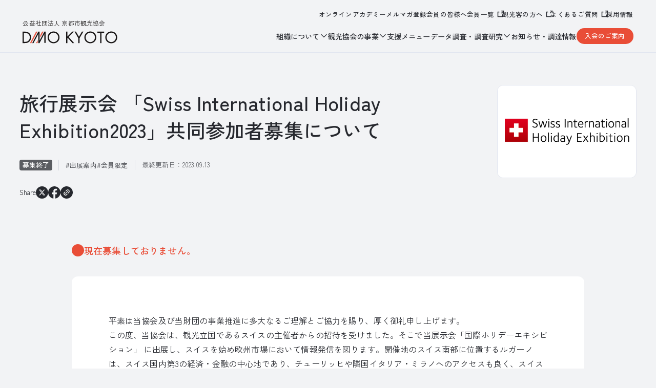

--- FILE ---
content_type: text/html; charset=UTF-8
request_url: https://www.kyokanko.or.jp/news/20230913
body_size: 45847
content:
<!DOCTYPE html>
<html lang="ja">
<head>
<meta charset="UTF-8">
<meta http-equiv="X-UA-Compatible" content="IE=edge">
<meta name="viewport" content="width=device-width, initial-scale=1.0">
<link rel="preconnect" href="https://fonts.googleapis.com">
<link rel="preconnect" href="https://fonts.gstatic.com" crossorigin>
<link href="https://fonts.googleapis.com/css2?family=Inter:wght@100..900&family=Zen+Kaku+Gothic+New:wght@400;500&display=swap" rel="stylesheet">
<link rel="stylesheet" href="https://cdn.jsdelivr.net/npm/swiper@8/swiper-bundle.min.css" />
<link rel="stylesheet" href="https://www.kyokanko.or.jp/wp/wp-content/themes/kyokanko02/style.css">
<!-- ↓フィールド更新用 -->
<link rel="stylesheet" href="https://www.kyokanko.or.jp/wp/wp-content/themes/kyokanko02/css/field_custom.css">
<script async defer crossorigin="anonymous" src="https://connect.facebook.net/en_US/sdk.js#xfbml=1&version=v10.0" nonce="YOUR_NONCE"></script>
<!-- Google Tag Manager -->
<script>(function(w,d,s,l,i){w[l]=w[l]||[];w[l].push({'gtm.start':
new Date().getTime(),event:'gtm.js'});var f=d.getElementsByTagName(s)[0],
j=d.createElement(s),dl=l!='dataLayer'?'&l='+l:'';j.async=true;j.src=
'https://www.googletagmanager.com/gtm.js?id='+i+dl;f.parentNode.insertBefore(j,f);
})(window,document,'script','dataLayer','GTM-MPM7BT5');</script>
<!-- End Google Tag Manager -->
<meta name='robots' content='index, follow, max-image-preview:large, max-snippet:-1, max-video-preview:-1' />
	<style>img:is([sizes="auto" i], [sizes^="auto," i]) { contain-intrinsic-size: 3000px 1500px }</style>
	
	<!-- This site is optimized with the Yoast SEO plugin v24.1 - https://yoast.com/wordpress/plugins/seo/ -->
	<title>旅行展示会 「Swiss International Holiday Exhibition2023」共同参加者募集について | 公益社団法人 京都市観光協会（DMO KYOTO）</title>
	<meta name="description" content="お知らせ・調達情報などの詳細ページです。" />
	<link rel="canonical" href="https://www.kyokanko.or.jp/news/20230913/" />
	<meta property="og:locale" content="ja_JP" />
	<meta property="og:type" content="article" />
	<meta property="og:title" content="旅行展示会 「Swiss International Holiday Exhibition2023」共同参加者募集について | 公益社団法人 京都市観光協会（DMO KYOTO）" />
	<meta property="og:description" content="お知らせ・調達情報などの詳細ページです。" />
	<meta property="og:url" content="https://www.kyokanko.or.jp/news/20230913/" />
	<meta property="og:site_name" content="公益社団法人 京都市観光協会（DMO KYOTO）" />
	<meta property="article:modified_time" content="2024-12-12T13:24:55+00:00" />
	<meta property="og:image" content="https://www.kyokanko.or.jp/wp/wp-content/uploads/ogp-1.jpg" />
	<meta property="og:image:width" content="1200" />
	<meta property="og:image:height" content="630" />
	<meta property="og:image:type" content="image/jpeg" />
	<meta name="twitter:card" content="summary_large_image" />
	<script type="application/ld+json" class="yoast-schema-graph">{"@context":"https://schema.org","@graph":[{"@type":"WebPage","@id":"https://www.kyokanko.or.jp/news/20230913/","url":"https://www.kyokanko.or.jp/news/20230913/","name":"旅行展示会 「Swiss International Holiday Exhibition2023」共同参加者募集について | 公益社団法人 京都市観光協会（DMO KYOTO）","isPartOf":{"@id":"https://www.kyokanko.or.jp/#website"},"datePublished":"2023-09-13T01:00:00+00:00","dateModified":"2024-12-12T13:24:55+00:00","description":"お知らせ・調達情報などの詳細ページです。","breadcrumb":{"@id":"https://www.kyokanko.or.jp/news/20230913/#breadcrumb"},"inLanguage":"ja","potentialAction":[{"@type":"ReadAction","target":["https://www.kyokanko.or.jp/news/20230913/"]}]},{"@type":"BreadcrumbList","@id":"https://www.kyokanko.or.jp/news/20230913/#breadcrumb","itemListElement":[{"@type":"ListItem","position":1,"name":"ホーム","item":"https://www.kyokanko.or.jp/"},{"@type":"ListItem","position":2,"name":"お知らせ・調達情報","item":"https://www.kyokanko.or.jp/news/"},{"@type":"ListItem","position":3,"name":"旅行展示会 「Swiss International Holiday Exhibition2023」共同参加者募集について"}]},{"@type":"WebSite","@id":"https://www.kyokanko.or.jp/#website","url":"https://www.kyokanko.or.jp/","name":"公益社団法人 京都市観光協会（DMO KYOTO）","description":"Kyoto City Toursim Organization Official Site","potentialAction":[{"@type":"SearchAction","target":{"@type":"EntryPoint","urlTemplate":"https://www.kyokanko.or.jp/?s={search_term_string}"},"query-input":{"@type":"PropertyValueSpecification","valueRequired":true,"valueName":"search_term_string"}}],"inLanguage":"ja"}]}</script>
	<!-- / Yoast SEO plugin. -->


<link rel='stylesheet' id='wp-block-library-css' href='https://www.kyokanko.or.jp/wp/wp-includes/css/dist/block-library/style.min.css?ver=6.7.1' type='text/css' media='all' />
<style id='classic-theme-styles-inline-css' type='text/css'>
/*! This file is auto-generated */
.wp-block-button__link{color:#fff;background-color:#32373c;border-radius:9999px;box-shadow:none;text-decoration:none;padding:calc(.667em + 2px) calc(1.333em + 2px);font-size:1.125em}.wp-block-file__button{background:#32373c;color:#fff;text-decoration:none}
</style>
<style id='global-styles-inline-css' type='text/css'>
:root{--wp--preset--aspect-ratio--square: 1;--wp--preset--aspect-ratio--4-3: 4/3;--wp--preset--aspect-ratio--3-4: 3/4;--wp--preset--aspect-ratio--3-2: 3/2;--wp--preset--aspect-ratio--2-3: 2/3;--wp--preset--aspect-ratio--16-9: 16/9;--wp--preset--aspect-ratio--9-16: 9/16;--wp--preset--color--black: #000000;--wp--preset--color--cyan-bluish-gray: #abb8c3;--wp--preset--color--white: #ffffff;--wp--preset--color--pale-pink: #f78da7;--wp--preset--color--vivid-red: #cf2e2e;--wp--preset--color--luminous-vivid-orange: #ff6900;--wp--preset--color--luminous-vivid-amber: #fcb900;--wp--preset--color--light-green-cyan: #7bdcb5;--wp--preset--color--vivid-green-cyan: #00d084;--wp--preset--color--pale-cyan-blue: #8ed1fc;--wp--preset--color--vivid-cyan-blue: #0693e3;--wp--preset--color--vivid-purple: #9b51e0;--wp--preset--gradient--vivid-cyan-blue-to-vivid-purple: linear-gradient(135deg,rgba(6,147,227,1) 0%,rgb(155,81,224) 100%);--wp--preset--gradient--light-green-cyan-to-vivid-green-cyan: linear-gradient(135deg,rgb(122,220,180) 0%,rgb(0,208,130) 100%);--wp--preset--gradient--luminous-vivid-amber-to-luminous-vivid-orange: linear-gradient(135deg,rgba(252,185,0,1) 0%,rgba(255,105,0,1) 100%);--wp--preset--gradient--luminous-vivid-orange-to-vivid-red: linear-gradient(135deg,rgba(255,105,0,1) 0%,rgb(207,46,46) 100%);--wp--preset--gradient--very-light-gray-to-cyan-bluish-gray: linear-gradient(135deg,rgb(238,238,238) 0%,rgb(169,184,195) 100%);--wp--preset--gradient--cool-to-warm-spectrum: linear-gradient(135deg,rgb(74,234,220) 0%,rgb(151,120,209) 20%,rgb(207,42,186) 40%,rgb(238,44,130) 60%,rgb(251,105,98) 80%,rgb(254,248,76) 100%);--wp--preset--gradient--blush-light-purple: linear-gradient(135deg,rgb(255,206,236) 0%,rgb(152,150,240) 100%);--wp--preset--gradient--blush-bordeaux: linear-gradient(135deg,rgb(254,205,165) 0%,rgb(254,45,45) 50%,rgb(107,0,62) 100%);--wp--preset--gradient--luminous-dusk: linear-gradient(135deg,rgb(255,203,112) 0%,rgb(199,81,192) 50%,rgb(65,88,208) 100%);--wp--preset--gradient--pale-ocean: linear-gradient(135deg,rgb(255,245,203) 0%,rgb(182,227,212) 50%,rgb(51,167,181) 100%);--wp--preset--gradient--electric-grass: linear-gradient(135deg,rgb(202,248,128) 0%,rgb(113,206,126) 100%);--wp--preset--gradient--midnight: linear-gradient(135deg,rgb(2,3,129) 0%,rgb(40,116,252) 100%);--wp--preset--font-size--small: 13px;--wp--preset--font-size--medium: 20px;--wp--preset--font-size--large: 36px;--wp--preset--font-size--x-large: 42px;--wp--preset--spacing--20: 0.44rem;--wp--preset--spacing--30: 0.67rem;--wp--preset--spacing--40: 1rem;--wp--preset--spacing--50: 1.5rem;--wp--preset--spacing--60: 2.25rem;--wp--preset--spacing--70: 3.38rem;--wp--preset--spacing--80: 5.06rem;--wp--preset--shadow--natural: 6px 6px 9px rgba(0, 0, 0, 0.2);--wp--preset--shadow--deep: 12px 12px 50px rgba(0, 0, 0, 0.4);--wp--preset--shadow--sharp: 6px 6px 0px rgba(0, 0, 0, 0.2);--wp--preset--shadow--outlined: 6px 6px 0px -3px rgba(255, 255, 255, 1), 6px 6px rgba(0, 0, 0, 1);--wp--preset--shadow--crisp: 6px 6px 0px rgba(0, 0, 0, 1);}:where(.is-layout-flex){gap: 0.5em;}:where(.is-layout-grid){gap: 0.5em;}body .is-layout-flex{display: flex;}.is-layout-flex{flex-wrap: wrap;align-items: center;}.is-layout-flex > :is(*, div){margin: 0;}body .is-layout-grid{display: grid;}.is-layout-grid > :is(*, div){margin: 0;}:where(.wp-block-columns.is-layout-flex){gap: 2em;}:where(.wp-block-columns.is-layout-grid){gap: 2em;}:where(.wp-block-post-template.is-layout-flex){gap: 1.25em;}:where(.wp-block-post-template.is-layout-grid){gap: 1.25em;}.has-black-color{color: var(--wp--preset--color--black) !important;}.has-cyan-bluish-gray-color{color: var(--wp--preset--color--cyan-bluish-gray) !important;}.has-white-color{color: var(--wp--preset--color--white) !important;}.has-pale-pink-color{color: var(--wp--preset--color--pale-pink) !important;}.has-vivid-red-color{color: var(--wp--preset--color--vivid-red) !important;}.has-luminous-vivid-orange-color{color: var(--wp--preset--color--luminous-vivid-orange) !important;}.has-luminous-vivid-amber-color{color: var(--wp--preset--color--luminous-vivid-amber) !important;}.has-light-green-cyan-color{color: var(--wp--preset--color--light-green-cyan) !important;}.has-vivid-green-cyan-color{color: var(--wp--preset--color--vivid-green-cyan) !important;}.has-pale-cyan-blue-color{color: var(--wp--preset--color--pale-cyan-blue) !important;}.has-vivid-cyan-blue-color{color: var(--wp--preset--color--vivid-cyan-blue) !important;}.has-vivid-purple-color{color: var(--wp--preset--color--vivid-purple) !important;}.has-black-background-color{background-color: var(--wp--preset--color--black) !important;}.has-cyan-bluish-gray-background-color{background-color: var(--wp--preset--color--cyan-bluish-gray) !important;}.has-white-background-color{background-color: var(--wp--preset--color--white) !important;}.has-pale-pink-background-color{background-color: var(--wp--preset--color--pale-pink) !important;}.has-vivid-red-background-color{background-color: var(--wp--preset--color--vivid-red) !important;}.has-luminous-vivid-orange-background-color{background-color: var(--wp--preset--color--luminous-vivid-orange) !important;}.has-luminous-vivid-amber-background-color{background-color: var(--wp--preset--color--luminous-vivid-amber) !important;}.has-light-green-cyan-background-color{background-color: var(--wp--preset--color--light-green-cyan) !important;}.has-vivid-green-cyan-background-color{background-color: var(--wp--preset--color--vivid-green-cyan) !important;}.has-pale-cyan-blue-background-color{background-color: var(--wp--preset--color--pale-cyan-blue) !important;}.has-vivid-cyan-blue-background-color{background-color: var(--wp--preset--color--vivid-cyan-blue) !important;}.has-vivid-purple-background-color{background-color: var(--wp--preset--color--vivid-purple) !important;}.has-black-border-color{border-color: var(--wp--preset--color--black) !important;}.has-cyan-bluish-gray-border-color{border-color: var(--wp--preset--color--cyan-bluish-gray) !important;}.has-white-border-color{border-color: var(--wp--preset--color--white) !important;}.has-pale-pink-border-color{border-color: var(--wp--preset--color--pale-pink) !important;}.has-vivid-red-border-color{border-color: var(--wp--preset--color--vivid-red) !important;}.has-luminous-vivid-orange-border-color{border-color: var(--wp--preset--color--luminous-vivid-orange) !important;}.has-luminous-vivid-amber-border-color{border-color: var(--wp--preset--color--luminous-vivid-amber) !important;}.has-light-green-cyan-border-color{border-color: var(--wp--preset--color--light-green-cyan) !important;}.has-vivid-green-cyan-border-color{border-color: var(--wp--preset--color--vivid-green-cyan) !important;}.has-pale-cyan-blue-border-color{border-color: var(--wp--preset--color--pale-cyan-blue) !important;}.has-vivid-cyan-blue-border-color{border-color: var(--wp--preset--color--vivid-cyan-blue) !important;}.has-vivid-purple-border-color{border-color: var(--wp--preset--color--vivid-purple) !important;}.has-vivid-cyan-blue-to-vivid-purple-gradient-background{background: var(--wp--preset--gradient--vivid-cyan-blue-to-vivid-purple) !important;}.has-light-green-cyan-to-vivid-green-cyan-gradient-background{background: var(--wp--preset--gradient--light-green-cyan-to-vivid-green-cyan) !important;}.has-luminous-vivid-amber-to-luminous-vivid-orange-gradient-background{background: var(--wp--preset--gradient--luminous-vivid-amber-to-luminous-vivid-orange) !important;}.has-luminous-vivid-orange-to-vivid-red-gradient-background{background: var(--wp--preset--gradient--luminous-vivid-orange-to-vivid-red) !important;}.has-very-light-gray-to-cyan-bluish-gray-gradient-background{background: var(--wp--preset--gradient--very-light-gray-to-cyan-bluish-gray) !important;}.has-cool-to-warm-spectrum-gradient-background{background: var(--wp--preset--gradient--cool-to-warm-spectrum) !important;}.has-blush-light-purple-gradient-background{background: var(--wp--preset--gradient--blush-light-purple) !important;}.has-blush-bordeaux-gradient-background{background: var(--wp--preset--gradient--blush-bordeaux) !important;}.has-luminous-dusk-gradient-background{background: var(--wp--preset--gradient--luminous-dusk) !important;}.has-pale-ocean-gradient-background{background: var(--wp--preset--gradient--pale-ocean) !important;}.has-electric-grass-gradient-background{background: var(--wp--preset--gradient--electric-grass) !important;}.has-midnight-gradient-background{background: var(--wp--preset--gradient--midnight) !important;}.has-small-font-size{font-size: var(--wp--preset--font-size--small) !important;}.has-medium-font-size{font-size: var(--wp--preset--font-size--medium) !important;}.has-large-font-size{font-size: var(--wp--preset--font-size--large) !important;}.has-x-large-font-size{font-size: var(--wp--preset--font-size--x-large) !important;}
:where(.wp-block-post-template.is-layout-flex){gap: 1.25em;}:where(.wp-block-post-template.is-layout-grid){gap: 1.25em;}
:where(.wp-block-columns.is-layout-flex){gap: 2em;}:where(.wp-block-columns.is-layout-grid){gap: 2em;}
:root :where(.wp-block-pullquote){font-size: 1.5em;line-height: 1.6;}
</style>
<link rel='shortlink' href='https://www.kyokanko.or.jp/?p=19475' />
<link rel="icon" href="https://www.kyokanko.or.jp/wp/wp-content/uploads/cropped-favicon-32x32.png" sizes="32x32" />
<link rel="icon" href="https://www.kyokanko.or.jp/wp/wp-content/uploads/cropped-favicon-192x192.png" sizes="192x192" />
<link rel="apple-touch-icon" href="https://www.kyokanko.or.jp/wp/wp-content/uploads/cropped-favicon-180x180.png" />
<meta name="msapplication-TileImage" content="https://www.kyokanko.or.jp/wp/wp-content/uploads/cropped-favicon-270x270.png" />
</head>
<body id="btob-c%e5%90%91%e3%81%91%e6%97%85%e8%a1%8c%e5%b1%95%e7%a4%ba%e4%bc%9a-%e3%80%8cswiss-international-holiday-exhibition2023%e3%80%8d%e5%85%b1%e5%90%8c%e5%8f%82%e5%8a%a0%e8%80%85%e5%8b%9f%e9%9b%86" class="news-template-default single single-news postid-19475">
<!-- Google Tag Manager (noscript) -->
<noscript><iframe src="https://www.googletagmanager.com/ns.html?id=GTM-MPM7BT5"
height="0" width="0" style="display:none;visibility:hidden"></iframe></noscript>
<!-- End Google Tag Manager (noscript) -->
<div class="bg_main"></div>
<header class="ly_header ly_header_btm">
  <nav class="ly_header_topNav">
    <ul class="navTop">
      <li><a href="/onlineacademy/">オンラインアカデミー</a></li>
      <li><a href="/mail_magazine/">メルマガ登録</a></li>
      <li><a href="/member/">会員の皆様へ</a></li>
      <li><a href="https://docs.google.com/spreadsheets/d/1_FYkm1ws638PUN3wz9_d7ROpiJ5pM0tI_WMat_wgIKg/edit?usp=sharing" class="icon_link" target="_blank" rel="noopener">会員一覧</a></li>
      <li><a href="https://ja.kyoto.travel/?from=kyokanko" class="icon_link" target="_blank" rel="noopener">観光客の方へ</a></li>
      <li><a href="https://tayori.com/faq/a5306b05244f4d71d7ee198d14e41882bca350ea" class="icon_link" target="_blank" rel="noopener">よくあるご質問</a></li>
      <li><a href="/recruit/">採用情報</a></li>
    </ul>
  </nav>
  <div class="ly_header_btmNav">
    <div class="logo">
      <a href="/">
        <em class="sub_logo">公益社団法人 京都市観光協会</em>
        <svg width="200" height="26" viewBox="0 0 200 26" fill="none" xmlns="http://www.w3.org/2000/svg">
          <path d="M31.2066 0.902344L18.4675 25.0654H15.7827L28.5327 0.902344H31.2066Z" fill="#E94D37"/>
          <path d="M28.5435 25.066H31.2282L31.7826 24.0225V18.9355L28.5435 25.066Z" fill="#E94D37"/>
          <path d="M43.9673 0.902344H41.2934L37.1738 8.69582V13.7828L43.9673 0.902344Z" fill="#E94D37"/>
          <path class="line" d="M0 0.902344H4.92391C7.34783 0.902344 10.7935 1.15234 13.837 3.72843C16.0435 5.57626 17.9674 8.65234 17.9674 13.0002C17.9674 18.0763 15.4674 20.7936 13.7283 22.2719C11.5217 24.1523 9.19565 25.0654 4.8913 25.0654H0V0.902344ZM2.68478 22.5328H5.04348C6.96739 22.5328 9.6087 22.3154 11.9674 20.3589C13.7826 18.8371 15.2283 16.4458 15.2283 13.0002C15.2283 7.20669 11.1739 3.43495 5.04348 3.43495H2.68478V22.5328Z" fill="#26282E"/>
          <path class="line" d="M52.8479 13C52.8479 5.79348 58.4675 0.5 65.424 0.5C72.3805 0.5 78.0001 5.79348 78.0001 13C78.0001 20.2065 72.424 25.5 65.424 25.5C58.424 25.5 52.8479 20.1739 52.8479 13ZM55.5979 13C55.5979 18.5435 59.9783 22.9674 65.4131 22.9674C70.8479 22.9674 75.2283 18.5435 75.2283 13C75.2283 7.45652 70.8479 3.03261 65.4131 3.03261C59.9783 3.03261 55.5979 7.45652 55.5979 13Z" fill="#26282E"/>
          <path class="line" d="M94.6086 11.261L104.902 0.902344H108.522L97.2173 12.1741L108.88 25.0763H105.185L95.2934 13.9893L94.6086 14.6741V25.0763H91.9238V0.902344H94.6086V11.261Z" fill="#26282E"/>
          <path class="line" d="M117.609 14.6632L109.674 0.902344H112.793L118.956 11.6958L125.185 0.902344H128.304L120.293 14.6741V25.0763H117.609V14.6741V14.6632Z" fill="#26282E"/>
          <path class="line" d="M130.391 13C130.391 5.79348 136.011 0.5 142.967 0.5C149.924 0.5 155.544 5.79348 155.544 13C155.544 20.2065 149.967 25.5 142.967 25.5C135.967 25.5 130.391 20.1739 130.391 13ZM133.141 13C133.141 18.5435 137.522 22.9674 142.957 22.9674C148.391 22.9674 152.772 18.5435 152.772 13C152.772 7.45652 148.391 3.03261 142.957 3.03261C137.522 3.03261 133.141 7.45652 133.141 13Z" fill="#26282E"/>
          <path class="line" d="M166.402 3.43495V25.0654H163.717V3.43495H157.848V0.902344H172.272V3.43495H166.402Z" fill="#26282E"/>
          <path class="line" d="M174.587 13C174.587 5.79348 180.206 0.5 187.163 0.5C194.12 0.5 199.739 5.79348 199.739 13C199.739 20.2065 194.163 25.5 187.163 25.5C180.163 25.5 174.587 20.1739 174.587 13ZM177.337 13C177.337 18.5435 181.717 22.9674 187.152 22.9674C192.587 22.9674 196.967 18.5435 196.967 13C196.967 7.45652 192.587 3.03261 187.152 3.03261C181.717 3.03261 177.337 7.45652 177.337 13Z" fill="#26282E"/>
          <path class="line" d="M45.8804 0.902344L35.8152 19.9784V0.902344H35.8043H33.1412H33.1195L20.3804 25.0654H23.0543L33.1412 5.95669V25.0654H35.8152L45.8804 5.97843V24.6632H48.5652V0.902344H45.8804Z" fill="#26282E"/>
        </svg>
      </a>
    </div>
    <nav class="navBtm">
      <div class="sp_navMenu">
        <div class="el_btn el_btn__cv btn"><a href="/kaiin_entry/">入会のご案内</a></div>
        <div class="ly_header_menuIcon">
          <span></span>
          <span></span>
          <span></span>
        </div>
      </div>
      <ul class="navBtm_list">
        <li>
          <span>
            組織について
          </span>
          <div class="underBox">
            <a href="/about-kta/">組織について</a>
            <ul class="underBox_list">
              <li><a href="/about-kta/history/">組織情報と沿革</a></li>
              <li><a href="/about-kta/disclosure/">ディスクロージャー</a></li>
              <li><a href="/about-kta/strategy_dmokyoto/">経営戦略</a></li>
              <!-- <li><a href="/about-kta/message/">会長挨拶</a></li> -->
              <li><a href="/about-kta/history/#access" class="is_linkAccess">アクセス</a></li>
            </ul>
          </div>
        </li>
        <li>
          <span>
            観光協会の事業
          </span>
          <div class="underBox">
            <a href="/project/">観光協会の事業</a>
            <ul class="underBox_list">
              <li><a href="/project/business/">調査研究・担い手支援</a></li>
              <li><a href="/project/mediasupport/">情報発信・観光案内</a></li>
              <li><a href="/project/sustainable/">持続可能な観光地づくり</a></li>
              <li><a href="/project/culture/">文化・伝統を活用した観光振興</a></li>
            </ul>
          </div>
        </li>
        <li><a href="/service/">支援メニュー</a></li>
        <li>
          <span>
            データ調査・調査研究
          </span>
          <div class="underBox dataArea">
            <ul class="underBox_list">
              <li><a href="/report/">データ月報・調査研究一覧</a></li>
              <li><a href="/aboutdata/">データ月報とは</a></li>
              <li><a href="/dashboard/">データ分析・ダウンロード用ダッシュボード</a></li>
              <li><a href="/survey_list/">京都市における観光調査関係の資料一覧</a></li>
            </ul>
          </div>
        </li>
        <li><a href="/news/">お知らせ・調達情報</a></li>
        <li class="el_btn el_btn__cv btn"><a href="/kaiin_entry/">入会のご案内</a></li>
      </ul>
    </nav>
  </div>

  <div class="sp_navInner">
    <div class="sp_navInner_wrap">
      <ul class="sp_navInner_list01">
        <li>
          <em>組織について</em>
          <ul class="underBox_list">
            <li><a href="/about-kta/">組織について</a></li>
            <li><a href="/about-kta/history/">組織情報と沿革</a></li>
            <li><a href="/about-kta/disclosure/">ディスクロージャー</a></li>
            <li><a href="/about-kta/strategy_dmokyoto/">経営戦略</a></li>
            <!-- <li><a href="/about-kta/message/">会長挨拶</a></li> -->
            <li><a href="/about-kta/history/#access" class="is_sp_linkAccess">アクセス</a></li>
          </ul>
        </li>
        <li>
          <em>観光協会の事業</em>
          <ul class="underBox_list">
            <li><a href="/project/">観光協会の事業</a></li>
            <li><a href="/project/business/">調査研究・担い手支援</a></li>
            <li><a href="/project/mediasupport/">情報発信・観光案内</a></li>
            <li><a href="/project/sustainable/">持続可能な観光地づくり</a></li>
            <li><a href="/project/culture/">文化・伝統を活用した観光振興</a></li>
          </ul>
        </li>
        <li><a href="/service/">支援メニュー</a></li>
        <li>
          <em>データ・調査研究</em>
          <ul class="underBox_list">
            <li class="subTtl">データ一覧</li>
            <li><a href="/report/">データ・調査研究</a></li>
            <li><a href="/aboutdata/">データ月報とは</a></li>
            <li><a href="/dashboard/">データ分析・ダウンロード用ダッシュボード</a></li>
            <li><a href="/survey_list/">京都市における観光調査関係の資料一覧</a></li>
          </ul>
        </li>
        <li><a href="/news/">お知らせ・調達情報</a></li>
      </ul>
      <ul class="sp_navInner_list02">
        <li><a href="/onlineacademy/">オンラインアカデミー</a></li>
        <li><a href="/mail_magazine/">メルマガ登録</a></li>
        <li><a href="/kaiin_entry/">入会のご案内</a></li>
        <li><a href="/member/">会員の皆様へ</a></li>
        <li><a href="https://docs.google.com/spreadsheets/d/1_FYkm1ws638PUN3wz9_d7ROpiJ5pM0tI_WMat_wgIKg/edit?usp=sharing" class="icon_link" target="_blank" rel="noopener"><span>会員一覧</span></a></li>
        <li><a href="https://ja.kyoto.travel/?from=kyokanko" class="icon_link" target="_blank" rel="noopener"><span>観光客の方へ</span></a></li>
        <li><a href="/kouenshinsei/">京都市観光協会後援名義等の使用許可申請について</a></li>
        <li><a href="/recruit/">採用情報</a></li>
        <li><a href="https://tayori.com/faq/a5306b05244f4d71d7ee198d14e41882bca350ea" class="icon_link" target="_blank" rel="noopener"><span>よくあるご質問</span></a></li>
        <li><a href="/contact/">お問い合わせ</a></li>
      </ul>
      <ul class="sp_navInner_snsList">
        <li><a href="" class="icon_facebook">DMO KYOTO 公式Facebook</a></li>
        <li><a href="" class="icon_note">DMO KYOTO 公式note</a></li>
      </ul>
    </div>
  </div>
</header><main class="un_news">
<section class="bl_btmHeader__news">
  <div class="bl_btmHeader_inner">
    <div class="hdgArea">
			<p class="subTtl"></p>
			<h1 class="el_hdg01 hdg">旅行展示会 「Swiss International Holiday Exhibition2023」共同参加者募集について</h1>
			<div class="box">
										<span class="recruitment ended">募集終了</span>
							<div class="tagsArea">
					<div class="bl_articleCard_tag">
						<a href="https://www.kyokanko.or.jp/news/?cat=exhibit" class="hv-red"><em>出展案内</em></a><a href="https://www.kyokanko.or.jp/news/?cat=membersonly" class="hv-red"><em>会員限定</em></a>					</div>
										<p class="updated">最終更新日：<time datetime="2023.09.13">2023.09.13</time></p>
				</div>
			</div>
			<dl>
				<dt>Share</dt>
				<dd>
										<a href="https://twitter.com/intent/tweet?text=%E6%97%85%E8%A1%8C%E5%B1%95%E7%A4%BA%E4%BC%9A+%E3%80%8CSwiss+International+Holiday+Exhibition2023%E3%80%8D%E5%85%B1%E5%90%8C%E5%8F%82%E5%8A%A0%E8%80%85%E5%8B%9F%E9%9B%86%E3%81%AB%E3%81%A4%E3%81%84%E3%81%A6&url=https%3A%2F%2Fwww.kyokanko.or.jp%2Fnews%2F20230913" target="_blank" class="twitter-share-button">
						<img src="https://www.kyokanko.or.jp/wp/wp-content/themes/kyokanko02/img/common/icon_x.svg" alt="Xポスト">
					</a>
					<a href="https://www.facebook.com/sharer/sharer.php?u=https%3A%2F%2Fwww.kyokanko.or.jp%2Fnews%2F20230913&t=%E6%97%85%E8%A1%8C%E5%B1%95%E7%A4%BA%E4%BC%9A+%E3%80%8CSwiss+International+Holiday+Exhibition2023%E3%80%8D%E5%85%B1%E5%90%8C%E5%8F%82%E5%8A%A0%E8%80%85%E5%8B%9F%E9%9B%86%E3%81%AB%E3%81%A4%E3%81%84%E3%81%A6" target="_blank" class="facebook-share-button">
						<img src="https://www.kyokanko.or.jp/wp/wp-content/themes/kyokanko02/img/common/icon_facebook.svg" alt="Facebookシェア">
					</a>
					<a href="" id="copyLinkButton" data-link="https://www.kyokanko.or.jp/news/20230913">
						<img src="https://www.kyokanko.or.jp/wp/wp-content/themes/kyokanko02/img/common/icon_.svg" alt="リンクをコピー">
					</a>
				</dd>
			</dl>
    </div>
		<figure class="thumbnailArea">
						<img src="https://www.kyokanko.or.jp/wp/wp-content/uploads/SWISS_2.png" alt="旅行展示会 「Swiss International Holiday Exhibition2023」共同参加者募集について">
		</figure>
  </div>
</section>

<section class="un_news_contents">
		<p class="un_news_recruitmentTxt">現在募集しておりません。</p>
		<div class="un_news_contents_inner bl_editContents">
		<p>平素は当協会及び当財団の事業推進に多大なるご理解とご協⼒を賜り、厚く御礼申し上げます。<br />
この度、当協会は、観光立国であるスイスの主催者からの招待を受けました。そこで当展示会「国際ホリデーエキシビション」 に出展し、スイスを始め欧州市場において情報発信を図ります。開催地のスイス南部に位置するルガーノは、スイス国内第3の経済・金融の中心地であり、チューリッヒや隣国イタリア・ミラノへのアクセスも良く、スイス国内とイタリアからの観光客で賑わう街です。</p>
<p>つきましては、本事業へ当協会との共同参加者（会員限定）を募集しますので、ご参加を希望される場合は、参加申込書を<strong>2023年9月29日（金）17時</strong>までにご応募ください。<br />
なお、同展示会では、スイスツーリズムアワードの表彰式が開催され、京都市はアジア初の選出となっております。</p>
<p>展示会詳細<br />
<a href="https://www.iviaggiatori.org/en/" target="_blank" rel="noopener">https://www.iviaggiatori.org/en/</a></p>
<h3 class="wp-block-heading">1　開催日時</h3><p>2023年11月3日（金）～5日（日）3日間</p>
<h3 class="wp-block-heading">2　開催場所</h3><p>スイス・ルガーノ　エキシビションセンター</p>
<h3 class="wp-block-heading">3　対象</h3><p>観光客、各デスティネーション、宿泊施設等</p>
<h3 class="wp-block-heading">4　応募方法</h3><p>別紙に必要事項を記載の上，9月29日（木）17時までにメールでお申し込みください。</p>
<h3 class="wp-block-heading">5　選考方法</h3><p>多数の申込みが見込まれる場合、ご応募いただいた中から抽選で共同参加者を2社選定（予定）します。なお、各社1名のご参加となります。</p>
<h3 class="wp-block-heading">6　費用</h3><p>共同参加費　　20万円（非課税）<br />
※現地への移動費、必要諸経費はご参加者側での手配と費用のご負担となります。</p>
<h3 class="wp-block-heading">7　注意事項</h3><ul>
<li>通訳のご用意はありません。展示会の共通言語は「英語」です。</li>
<li>共同参加ですが出展社名は「京都市観光協会（DMO KYOTO）」となります。スイスを中心に欧州バイヤー等との商談や意見交換を実施する中で貴社のご紹介をいただくことは可能です。</li>
<li>貴社のハイエンド層に向けた事業紹介も、ご応募の際にお知らせください。</li>
<li>多数の申込みが見込まれる場合、ご応募いただいた中から抽選で共同参加者を2社選定（予定）します。なお、各社1名のご参加となります。</li>
<li>その他スポンサーシップ（広告）プログラムにご興味をお持ちの方は別途お問合せください。</li>
</ul>
<h3 class="wp-block-heading">問い合わせ先</h3><p>公益社団法人京都市観光協会<br />
企画推進課　担当：神藤／櫻井<br />
<a href="mailto:promotion@kyokanko.or.jp">promotion@kyokanko.or.jp</a></p>
	</div>

	
	<div class="el_btn btn"><a href="/news/">お知らせ一覧へ戻る</a></div>

	<section class="un_news_contents_related">
		<h2 class="el_hdg03 hdg">関連記事</h2>
		<div class="bl_colum4">
									<article class="bl_card05">
							<a href="https://www.kyokanko.or.jp/news/20251216_2">
								<figure class="bl_card05_ph">
																		<img src="https://www.kyokanko.or.jp/wp/wp-content/uploads/pic_aoi_shimogamo-e1576476747372.png" alt="">
								</figure>
								<section class="bl_card05_body">
									<div class="bl_card_cateBl">
																															<em class="bl_card_cateBl_category">募集中</em>
																				<span class="bl_card_tag">募集</span><span class="bl_card_tag">会員限定</span>									</div>
									<h3 class="bl_card_ttl is_matchHeight">令和８年「葵祭」観覧席事業協賛募集について</h3>
																		<p class="bl_card_lead">このページの目次1. 「葵祭」観覧席事業について2. 「葵祭」路頭の儀について3. 観覧席について4. 協賛について5. 申し込み方法6. 各協賛プログラム...</p>
									<p class="bl_card_dateTime"><time datetime="2025.12.17">2025.12.17</time></p>
								</section>
							</a>
						</article>
												<article class="bl_card05">
							<a href="https://www.kyokanko.or.jp/news/20251117_1/">
								<figure class="bl_card05_ph">
																		<img src="https://www.kyokanko.or.jp/wp/wp-content/uploads/b78900a274616a4c77ce9133f0263969.jpg" alt="">
								</figure>
								<section class="bl_card05_body">
									<div class="bl_card_cateBl">
																															<em class="bl_card_cateBl_category closed">募集終了</em>
																				<span class="bl_card_tag">募集</span><span class="bl_card_tag">会員限定</span>									</div>
									<h3 class="bl_card_ttl is_matchHeight">ニューヨーク 旅行博「Travel &amp; Adventure Show」協賛募集</h3>
																		<p class="bl_card_lead">このページの目次NY Travel＆Adventure Showについて協賛内容協賛費用応募について













京都市観光協会では、2026...</p>
									<p class="bl_card_dateTime"><time datetime="2025.11.17">2025.11.17</time></p>
								</section>
							</a>
						</article>
												<article class="bl_card05">
							<a href="https://www.kyokanko.or.jp/news/20251112_2">
								<figure class="bl_card05_ph">
																		<img src="https://www.kyokanko.or.jp/wp/wp-content/uploads/2024_map-1-scaled.jpg" alt="">
								</figure>
								<section class="bl_card05_body">
									<div class="bl_card_cateBl">
																															<em class="bl_card_cateBl_category closed">募集終了</em>
																				<span class="bl_card_tag">募集</span><span class="bl_card_tag">会員限定</span>									</div>
									<h3 class="bl_card_ttl is_matchHeight">京都市観光協会 会員様向け 観光地図（日本語）「京都観光まっぷ」への広告掲載募集</h3>
																		<p class="bl_card_lead">このページの目次広告及び媒体内容配布場所お問い合わせ先

京都市観光協会では例年、会員各位から広告協賛を賜り、観光地図を作成のうえ、京都駅ビル内の京都総合観...</p>
									<p class="bl_card_dateTime"><time datetime="2025.11.12">2025.11.12</time></p>
								</section>
							</a>
						</article>
												<article class="bl_card05">
							<a href="https://www.kyokanko.or.jp/news/20251107/">
								<figure class="bl_card05_ph">
																		<img src="https://www.kyokanko.or.jp/wp/wp-content/themes/kyokanko02/img/common/no_thumbnail.jpg" alt="">
								</figure>
								<section class="bl_card05_body">
									<div class="bl_card_cateBl">
																															<em class="bl_card_cateBl_category closed">募集終了</em>
																				<span class="bl_card_tag">出展案内</span>									</div>
									<h3 class="bl_card_ttl is_matchHeight">『オール関西 第12回 台湾大商談会』開催のご案内【関西観光本部主催】</h3>
																		<p class="bl_card_lead">

関西観光本部による台湾大商談会が開催されます。昨年の台北・台中のみならず、新たに高雄を加えた「3都市プラン」と、「高雄＋台北」または「台北＋台中」の2都...</p>
									<p class="bl_card_dateTime"><time datetime="2025.11.07">2025.11.07</time></p>
								</section>
							</a>
						</article>
								</div>
	</section>



</section>


<section class="bl_newsLetter">
  <div class="bl_newsLetter_left">
    <p class="txt">公式メールマガジン</p>
    <h2 class="el_hdg01 hdg">京都観光 MICE Newsletter</h2>
    <p class="el_subHdg">E-mail Magazine</p>
  </div>
  <div class="bl_newsLetter_right">
    <p class="el_txt">ビジネスに役立つ京都の最新統計から協業事業の公募、観光コラムまで、様々な情報をお届けします。</p>
    <form method="post" action="https://e.bme.jp/bm/p/f/tf.php?id=kcvb" target="_blank">
      <div class="bl_newsLetter_box">
        <p class="ttl">ご登録はこちら</p>
        <div class="inputBox">
          <input type="text" name="form[mail]" placeholder="sample@kyokanko.com" class="" fdprocessedid="cz4cot" id="placeholderEvent">
          <input type="submit" name="regist" value="登 録" class="" fdprocessedid="1al7sw">
        </div>
      </div>
      <input name="id" value="kcvb" type="hidden">
    </form>
    <p class="el_txt el_txt__link"><a href="/mail_magazine/">京都観光 MICE Newsletter のご案内</a></p>
  </div>
</section></main>
<section class="bl_topicpath">
  <ol class="bl_topicpath_list">
    <!-- Breadcrumb NavXT 7.3.1 -->
<li><a href="https://www.kyokanko.or.jp">ホーム</a></li><li><a href="https://www.kyokanko.or.jp/news/">お知らせ・調達情報</a></li><li><span>旅行展示会 「Swiss International Holiday Exhibition2023」共同参加者募集について</span></li>  </ol>
</section><footer class="ly_footer">
  <div class="ly_footer_inner">
    <div class="ly_footer_topNav">
      <div class="ly_footer_topNav_box01">
        <nav class="ftNav">
          <em class="ftNav_ttl ftNav_arrow">組織について</em>
          <ul class="ftNav_list">
            <li class="fr_ttl"><a href="/about-kta/">組織について</a></li>
            <li><a href="/about-kta/history/">組織情報と沿革</a></li>
            <li><a href="/about-kta/disclosure/">ディスクロージャー</a></li>
            <li><a href="/about-kta/strategy_dmokyoto/">経営戦略</a></li>
            <!-- <li><a href="/about-kta/message/">会長挨拶</a></li> -->
            <li><a href="/about-kta/history/#access">アクセス</a></li>
          </ul>
        </nav>
        <nav class="ftNav">
          <em class="ftNav_ttl ftNav_arrow">観光協会の事業</em>
          <ul class="ftNav_list">
            <li class="fr_ttl"><a href="/project/">観光協会の事業</a></li>
            <li><a href="/project/business/">調査研究・担い手支援</a></li>
            <li><a href="/project/mediasupport/">情報発信・観光案内</a></li>
            <li><a href="/project/sustainable/">持続可能な観光地づくり</a></li>
            <li><a href="/project/culture/">文化・伝統を活用した観光振興</a></li>
            <li><a href="/project/covid-19/">京都市観光協会の新型コロナウイルス感染症防止対策</a></li>
            <li><a href="/project/rep/">京都市海外情報拠点</a></li>
            <li><a href="/project/restaurant/">京都国際観光レストラン協会</a></li>
          </ul>
        </nav>
        <nav class="ftNav">
          <em class="ftNav_ttl ftNav_arrow">データ月報・調査研究一覧</em>
          <ul class="ftNav_list">
            <li class="fr_ttl"><a href="/report/">データ月報・調査研究一覧</a></li>
            <li><a href="/aboutdata/">データ月報とは</a></li>
            <li><a href="/dashboard/">データ分析・ダウンロード用ダッシュボード</a></li>
            <li><a href="/survey_list/">京都市における観光調査関係の資料一覧</a></li>
          </ul>
        </nav>
        <nav class="ftNav">
          <p class="ftNavSol"><a href="/news/" class="ftNav_ttl">お知らせ・調達情報</a></p>
          <p class="ftNavSol"><a href="/service/" class="ftNav_ttl">支援メニュー</a></p>
        </nav>
      </div>
      <nav class="ly_footer_topNav_box02">
        <ul class="list">
          <li><a href="/onlineacademy/">オンラインアカデミー</a></li>
          <li><a href="/mail_magazine/">京都観光MICENewsletterのご案内</a></li>
          <li><a href="/kaiin_entry/">入会のご案内</a></li>
          <li><a href="/member/">会員の皆様へ</a></li>
          <li><a href="https://docs.google.com/spreadsheets/d/1_FYkm1ws638PUN3wz9_d7ROpiJ5pM0tI_WMat_wgIKg/edit?usp=sharing" class="icon_link" target="_blank" rel="noopener">会員一覧</a></li>
          <li><a href="https://ja.kyoto.travel/?from=kyokanko" class="icon_link" target="_blank" rel="noopener">観光客の方へ</a></li>
          <li><a href="/recruit/">採用情報</a></li>
          <li><a href="https://tayori.com/faq/a5306b05244f4d71d7ee198d14e41882bca350ea" class="icon_link" target="_blank" rel="noopener">よくあるご質問</a></li>
          <li><a href="/contact/">お問い合わせ</a></li>
        </ul>
      </nav>
    </div>
    <nav class="ly_footer_mdlNav">
      <ul class="list">
        <li><a href="/terms/">サイト利用規約</a></li>
        <li><a href="/policy/">プライバシーポリシー</a></li>
      </ul>
    </nav>
    <div class="ly_footer_btmNav">
      <div class="ly_footer_btmNav_box">
        <div class="logo">
          <span>公益社団法人 京都市観光協会</span>
          <span>Kyoto City Tourism Association</span>
          <div class="logo_inner">
            <a href="/" class="logo01">
              <svg width="190" height="24" viewBox="0 0 190 24" fill="none" xmlns="http://www.w3.org/2000/svg">
                <path d="M29.6461 0.385742L17.544 23.5823H14.9934L27.1059 0.385742H29.6461Z" fill="#E94D37"/>
                <path d="M27.1162 23.5825H29.6668L30.1934 22.5807V17.6973L27.1162 23.5825Z" fill="#E94D37"/>
                <path d="M41.769 0.385742H39.2288L35.3152 7.86748V12.751L41.769 0.385742Z" fill="#E94D37"/>
                <path class="line" d="M0 0.385742H4.67772C6.98043 0.385742 10.2538 0.625742 13.1451 3.09879C15.2413 4.8727 17.069 7.82574 17.069 11.9997C17.069 16.8727 14.694 19.4814 13.0418 20.9005C10.9457 22.7057 8.73587 23.5823 4.64674 23.5823H0V0.385742ZM2.55054 21.151H4.7913C6.61902 21.151 9.12826 20.9423 11.369 19.064C13.0935 17.6031 14.4668 15.3075 14.4668 11.9997C14.4668 6.43792 10.6152 2.81705 4.7913 2.81705H2.55054V21.151Z" fill="#26282E"/>
                <path class="line" d="M50.2056 12C50.2056 5.08174 55.5442 0 62.1528 0C68.7615 0 74.1001 5.08174 74.1001 12C74.1001 18.9183 68.8028 24 62.1528 24C55.5028 24 50.2056 18.887 50.2056 12ZM52.8181 12C52.8181 17.3217 56.9795 21.5687 62.1425 21.5687C67.3056 21.5687 71.467 17.3217 71.467 12C71.467 6.67826 67.3056 2.4313 62.1425 2.4313C56.9795 2.4313 52.8181 6.67826 52.8181 12Z" fill="#26282E"/>
                <path class="line" d="M89.8782 10.3301L99.657 0.385742H103.096L92.3564 11.2066L103.436 23.5927H99.9255L90.5287 12.9492L89.8782 13.6066V23.5927H87.3276V0.385742H89.8782V10.3301Z" fill="#26282E"/>
                <path class="line" d="M111.728 13.5962L104.19 0.385742H107.154L113.009 10.7475L118.926 0.385742H121.889L114.279 13.6066V23.5927H111.728V13.6066V13.5962Z" fill="#26282E"/>
                <path class="line" d="M123.872 12C123.872 5.08174 129.21 0 135.819 0C142.428 0 147.766 5.08174 147.766 12C147.766 18.9183 142.469 24 135.819 24C129.169 24 123.872 18.887 123.872 12ZM126.484 12C126.484 17.3217 130.646 21.5687 135.809 21.5687C140.972 21.5687 145.133 17.3217 145.133 12C145.133 6.67826 140.972 2.4313 135.809 2.4313C130.646 2.4313 126.484 6.67826 126.484 12Z" fill="#26282E"/>
                <path class="line" d="M158.082 2.81705V23.5823H155.532V2.81705H149.956V0.385742H163.658V2.81705H158.082Z" fill="#26282E"/>
                <path class="line" d="M165.858 12C165.858 5.08174 171.196 0 177.805 0C184.414 0 189.752 5.08174 189.752 12C189.752 18.9183 184.455 24 177.805 24C171.155 24 165.858 18.887 165.858 12ZM168.47 12C168.47 17.3217 172.632 21.5687 177.795 21.5687C182.958 21.5687 187.119 17.3217 187.119 12C187.119 6.67826 182.958 2.4313 177.795 2.4313C172.632 2.4313 168.47 6.67826 168.47 12Z" fill="#26282E"/>
                <path class="line" d="M43.5863 0.385742L34.0244 18.6988V0.385742H34.014H31.4842H31.4635L19.3613 23.5823H21.9015L31.4842 5.23792V23.5823H34.0244L43.5863 5.25879V23.1962H46.1369V0.385742H43.5863Z" fill="#26282E"/>
              </svg>
            </a>
            <a href="/" class="logo02">
              <img src="https://www.kyokanko.or.jp/wp/wp-content/themes/kyokanko02/img/common/logo2.svg" alt="KYOTO CITY TOURISM ASSOCIATION">
            </a>
          </div>
        </div>
      </div>
      <div class="ly_footer_btmNav_copyBox">
        <ul class="snsList">
          <li><a href="https://www.facebook.com/dmokyoto" target="_blank" rel="noopener" class="icon_facebook">DMO KYOTO 公式Facebook</a></li>
          <li><a href="https://note.com/dmokyoto_kta/" target="_blank" rel="noopener" class="icon_note">DMO KYOTO 公式note</a></li>
        </ul>
        <p class="copy"><small>&copy; 2024 Kyoto City Tourism Association</small></p>
      </div>
    </div>
  </div>
</footer>
<!--n2css--><!--n2js--><script type="text/javascript" src="//ajax.googleapis.com/ajax/libs/jquery/3.2.1/jquery.min.js" id="jquery-js"></script>
<script type="text/javascript" src="https://www.kyokanko.or.jp/wp/wp-content/plugins/table-of-contents-plus/front.min.js?ver=2411.1" id="toc-front-js"></script>
<style id='core-block-supports-inline-css' type='text/css'>
.wp-container-core-columns-is-layout-1{flex-wrap:nowrap;}
</style>
<script src="https://cdn.jsdelivr.net/gh/studio-freight/lenis@1.0.19/bundled/lenis.min.js"></script>
<script type="text/javascript" src="https://cdnjs.cloudflare.com/ajax/libs/jquery.matchHeight/0.7.2/jquery.matchHeight-min.js"></script>
<script src="https://cdn.jsdelivr.net/npm/swiper@8/swiper-bundle.min.js"></script>
<script type="text/javascript">
const templateDir = 'https://www.kyokanko.or.jp/wp/wp-content/themes/kyokanko02';
</script>
<script src="https://www.kyokanko.or.jp/wp/wp-content/themes/kyokanko02/js/animation.min.js"></script>
<script src="https://www.kyokanko.or.jp/wp/wp-content/themes/kyokanko02/js/init.min.js"></script></body>
</html>

--- FILE ---
content_type: image/svg+xml
request_url: https://www.kyokanko.or.jp/wp/wp-content/themes/kyokanko02/img/common/icon_.svg
body_size: 697
content:
<svg width="24" height="24" viewBox="0 0 24 24" fill="none" xmlns="http://www.w3.org/2000/svg">
<rect width="24" height="24" rx="12" fill="#26282E"/>
<path d="M14.1211 9.87891L9.87845 14.1215" stroke="white" stroke-width="1.4" stroke-linecap="round"/>
<path d="M10.9391 8.8187L11.9998 7.75804C13.1713 6.58647 15.0708 6.58647 16.2424 7.75804V7.75804C17.414 8.92961 17.414 10.8291 16.2424 12.0007L15.1818 13.0613" stroke="white" stroke-width="1.4" stroke-linecap="round"/>
<path d="M13.0609 15.1813L12.0002 16.242C10.8287 17.4135 8.92916 17.4135 7.75759 16.242V16.242C6.58601 15.0704 6.58601 13.1709 7.75759 11.9993L8.81825 10.9387" stroke="white" stroke-width="1.4" stroke-linecap="round"/>
</svg>


--- FILE ---
content_type: image/svg+xml
request_url: https://www.kyokanko.or.jp/wp/wp-content/themes/kyokanko02/img/common/icon_x.svg
body_size: 662
content:
<svg width="24" height="24" viewBox="0 0 24 24" fill="none" xmlns="http://www.w3.org/2000/svg">
<rect width="24" height="24" rx="12" fill="#26282E"/>
<g clip-path="url(#clip0_3774_20350)">
<path fill-rule="evenodd" clip-rule="evenodd" d="M10.5139 12.5253L6.22805 17.4173H8.12665L11.4072 13.6629L14.2979 17.4181L18 17.3979L13.3063 11.1911L17.3118 6.60292L15.4437 6.58203L12.4181 10.0302L9.82943 6.58766L6 6.58351L10.5139 12.5253ZM15.7579 16.2912L14.7998 16.2882L8.2174 7.67077H9.24797L15.7579 16.2912Z" fill="#F2F3F5"/>
</g>
<defs>
<clipPath id="clip0_3774_20350">
<rect width="12" height="12" fill="white" transform="translate(6 6)"/>
</clipPath>
</defs>
</svg>


--- FILE ---
content_type: image/svg+xml
request_url: https://www.kyokanko.or.jp/wp/wp-content/themes/kyokanko02/img/common/icon_arrow.svg
body_size: 195
content:
<svg width="16" height="16" viewBox="0 0 16 16" fill="none" xmlns="http://www.w3.org/2000/svg">
<path d="M3 5.5L8 10.5L13 5.5" stroke="#26282E" stroke-width="1.4" stroke-linecap="round"/>
</svg>


--- FILE ---
content_type: image/svg+xml
request_url: https://www.kyokanko.or.jp/wp/wp-content/themes/kyokanko02/img/common/icon_note.svg
body_size: 511
content:
<svg width="24" height="24" viewBox="0 0 24 24" fill="none" xmlns="http://www.w3.org/2000/svg">
<rect width="24" height="24" rx="12" fill="#26282E"/>
<path d="M13.801 6.01734C11.5178 5.9554 8.32126 6.07928 6 6.07928V17.6745H9.32334V8.90377C9.32334 8.90377 12.2788 8.80466 13.3443 8.92855C14.3464 9.04004 14.7142 9.64706 14.7523 10.9106C14.7777 12.3477 14.7523 13.1033 14.7523 17.6745H18.0756C18.0756 17.6745 18.1137 12.4468 18.0756 10.6257C18.0249 7.39242 16.8706 6.09167 13.801 6.01734Z" fill="white"/>
</svg>
